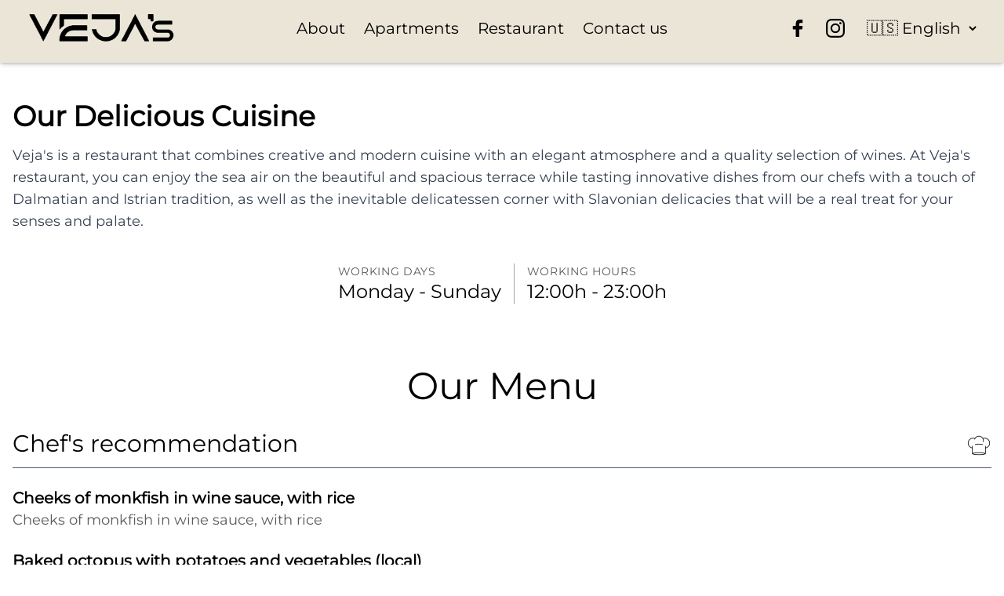

--- FILE ---
content_type: text/html; charset=utf-8
request_url: https://vejas.hr/en/restaurant/
body_size: 6062
content:
<!DOCTYPE html><html lang="en"> <head><meta charset="UTF-8"><meta name="description" content="Experience the Warmth of Krk at Veja's. Veja's Bed and Breakfast offers a charming retreat where the warmth of Croatian hospitality meets the breathtaking Adriatic scenery. We invite you to create unforgettable island memories."><link rel="alternate" hreflang="en" href="https://vejas.hr/en/restaurant"><link rel="alternate" hreflang="hr" href="https://vejas.hr/restaurant"><meta name="viewport" content="width=device-width"><link rel="icon" type="image/svg+xml" href="/favicon.png"><meta name="generator" content="Astro v4.16.18"><link rel="sitemap" href="/sitemap-index.xml"><meta property="og:image" content="landing-resize.webp"><meta property="og:image:width" content="1200"><meta property="og:image:height" content="630"><link rel="canonical" href="https://vejas.hr/en/restaurant/"><meta name="title" content="Restaurant"><title>Restaurant</title><link as="font" crossorigin rel="preload" href="/fonts/Montserrat-Regular.ttf" type="font/ttf"><style>@font-face {font-weight: 400;font-style: normal;font-family: Montserrat;font-display: swap;src: url(/fonts/Montserrat-Regular.ttf)}</style><style>body { font-family: Montserrat, '_font_fallback_180082837742', sans-serif; } @font-face { font-family: '_font_fallback_180082837742'; size-adjust: 113.92%; src: local('Arial'); ascent-override: 84.97%; descent-override: 22.03%; line-gap-override: 0.00%; }</style><script type="text/partytown" async src="https://www.googletagmanager.com/gtag/js?id=G-QEZF14RTX3"></script><script type="text/partytown">
      window.dataLayer = window.dataLayer || [];
      function gtag() {
        dataLayer.push(arguments);
      }
      gtag("js", new Date());

      gtag("config", "G-QEZF14RTX3");
    </script><link rel="stylesheet" href="/_astro/index.DTtRXb6w.css"><script type="module" src="/_astro/hoisted.B9nt5PTS.js"></script>
<script>!(function(w,p,f,c){if(!window.crossOriginIsolated && !navigator.serviceWorker) return;c=w[p]=Object.assign(w[p]||{},{"lib":"/~partytown/","debug":false});c[f]=(c[f]||[])})(window,'partytown','forward');/* Partytown 0.10.2 - MIT builder.io */
const t={preserveBehavior:!1},e=e=>{if("string"==typeof e)return[e,t];const[n,r=t]=e;return[n,{...t,...r}]},n=Object.freeze((t=>{const e=new Set;let n=[];do{Object.getOwnPropertyNames(n).forEach((t=>{"function"==typeof n[t]&&e.add(t)}))}while((n=Object.getPrototypeOf(n))!==Object.prototype);return Array.from(e)})());!function(t,r,o,i,a,s,c,d,l,p,u=t,f){function h(){f||(f=1,"/"==(c=(s.lib||"/~partytown/")+(s.debug?"debug/":""))[0]&&(l=r.querySelectorAll('script[type="text/partytown"]'),i!=t?i.dispatchEvent(new CustomEvent("pt1",{detail:t})):(d=setTimeout(v,1e4),r.addEventListener("pt0",w),a?y(1):o.serviceWorker?o.serviceWorker.register(c+(s.swPath||"partytown-sw.js"),{scope:c}).then((function(t){t.active?y():t.installing&&t.installing.addEventListener("statechange",(function(t){"activated"==t.target.state&&y()}))}),console.error):v())))}function y(e){p=r.createElement(e?"script":"iframe"),t._pttab=Date.now(),e||(p.style.display="block",p.style.width="0",p.style.height="0",p.style.border="0",p.style.visibility="hidden",p.setAttribute("aria-hidden",!0)),p.src=c+"partytown-"+(e?"atomics.js?v=0.10.2":"sandbox-sw.html?"+t._pttab),r.querySelector(s.sandboxParent||"body").appendChild(p)}function v(n,o){for(w(),i==t&&(s.forward||[]).map((function(n){const[r]=e(n);delete t[r.split(".")[0]]})),n=0;n<l.length;n++)(o=r.createElement("script")).innerHTML=l[n].innerHTML,o.nonce=s.nonce,r.head.appendChild(o);p&&p.parentNode.removeChild(p)}function w(){clearTimeout(d)}s=t.partytown||{},i==t&&(s.forward||[]).map((function(r){const[o,{preserveBehavior:i}]=e(r);u=t,o.split(".").map((function(e,r,o){var a;u=u[o[r]]=r+1<o.length?u[o[r]]||(a=o[r+1],n.includes(a)?[]:{}):(()=>{let e=null;if(i){const{methodOrProperty:n,thisObject:r}=((t,e)=>{let n=t;for(let t=0;t<e.length-1;t+=1)n=n[e[t]];return{thisObject:n,methodOrProperty:e.length>0?n[e[e.length-1]]:void 0}})(t,o);"function"==typeof n&&(e=(...t)=>n.apply(r,...t))}return function(){let n;return e&&(n=e(arguments)),(t._ptf=t._ptf||[]).push(o,arguments),n}})()}))})),"complete"==r.readyState?h():(t.addEventListener("DOMContentLoaded",h),t.addEventListener("load",h))}(window,document,navigator,top,window.crossOriginIsolated);;((d,s)=>(s=d.currentScript,d.addEventListener('astro:before-swap',()=>s.remove(),{once:true})))(document);</script></head> <!-- Google tag (gtag.js) --> <body> <header id="header-nav" class="w-screen sm:h-20 drop-shadow shadow-md fixed z-10 bg-primary px-4" data-astro-cid-3ef6ksr2> <nav class="flex flex-wrap items-center justify-between w-full py-4 sm:px-4 text-xl sm:text-xl" data-astro-cid-3ef6ksr2> <div class="w-full sm:w-auto flex justify-between items-end" data-astro-cid-3ef6ksr2> <!-- Hamburger Menu Icon for Mobile --> <!-- Logo - Always center on mobile --> <div class="flex justify-center sm:w-auto sm:flex-none mt-4 sm:mt-0" data-astro-cid-3ef6ksr2> <a href="/en" class="flex justify-center" data-astro-cid-3ef6ksr2> <img class="w-48 h-10" src="/logo.png" width="192" height="40" alt="Vejas Logo" data-astro-cid-3ef6ksr2> </a> </div> <div data-astro-cid-3ef6ksr2> <select onchange="location = this.value;" class="bg-primary sm:hidden" data-astro-cid-3ef6ksr2> <option value="/en/restaurant" selected> 🇺🇸 English </option><option value="/restaurant"> 🇭🇷 Hrvatski </option> </select> <button id="burger-menu-button" aria-label="Navigation menu toggle" class="flex flex-col items-center sm:hidden rounded p-2" data-astro-cid-3ef6ksr2> <svg width="40" height="24" viewBox="0 0 40 30" xmlns="http://www.w3.org/2000/svg" data-astro-cid-3ef6ksr2> <rect width="40" height="2" y="0" style="fill:black;" data-astro-cid-3ef6ksr2></rect> <rect width="40" height="2" y="12.5" style="fill:black;" data-astro-cid-3ef6ksr2></rect> <rect width="40" height="2" y="25" style="fill:black;" data-astro-cid-3ef6ksr2></rect> </svg> </button> </div> </div> <!-- Navigation Links - Hidden on Mobile, flex on tablet and above --> <div class="hidden sm:flex w-full sm:w-auto justify-between space-x-6 mt-4 sm:mt-0" data-astro-cid-3ef6ksr2> <a href="/en/about" data-astro-cid-3ef6ksr2 data-astro-cid-eimmu3lg> About </a>  <a href="/en/apartments" data-astro-cid-3ef6ksr2 data-astro-cid-eimmu3lg> Apartments </a>  <a href="/en/restaurant" data-astro-cid-3ef6ksr2 data-astro-cid-eimmu3lg> Restaurant </a>  <a href="/en/contact" data-astro-cid-3ef6ksr2 data-astro-cid-eimmu3lg> Contact us </a>  </div> <!-- Social Icons - Hidden on Mobile, flex on tablet and above --> <div class="hidden sm:flex justify-end items-center space-x-6 w-full sm:w-auto" data-astro-cid-3ef6ksr2> <a href="https://www.facebook.com/vejaskrk/" rel="noopener noreferrer" target="_blank" data-astro-cid-3ef6ksr2> <img src="/icons/facebook.svg" alt="Vejas Facebook Link" loading="eager" data-astro-cid-3ef6ksr2 width="24" height="24" decoding="async"> </a> <a href="https://www.instagram.com/vejaskrk/" rel="noopener noreferrer" target="_blank" data-astro-cid-3ef6ksr2> <img src="/icons/instagram.svg" alt="Vejas Instagram Link" loading="eager" data-astro-cid-3ef6ksr2 width="24" height="24" decoding="async"> </a> <select onchange="location = this.value;" class="bg-primary" data-astro-cid-3ef6ksr2> <option value="/en/restaurant" selected> 🇺🇸 English </option><option value="/restaurant"> 🇭🇷 Hrvatski </option> </select> </div> </nav> <!-- Mobile Navigation Menu --> <div class="sm:hidden hidden bg-white" id="mobile-menu" data-astro-cid-3ef6ksr2> <div class="flex flex-col text-xl px-2 pt-2 pb-3 space-y-1 sm:px-3" data-astro-cid-3ef6ksr2> <a href="/en" class="block py-2" data-astro-cid-3ef6ksr2 data-astro-cid-eimmu3lg> Home </a>  <a href="/en/about" class="block py-2" data-astro-cid-3ef6ksr2 data-astro-cid-eimmu3lg> About </a>  <a href="/en/contact" class="block py-2" data-astro-cid-3ef6ksr2 data-astro-cid-eimmu3lg> Contact us </a>  <a href="/en/apartments" class="block py-2" data-astro-cid-3ef6ksr2 data-astro-cid-eimmu3lg> Apartments </a>  <a href="/en/restaurant" class="block py-2" data-astro-cid-3ef6ksr2 data-astro-cid-eimmu3lg> Restaurant </a>  </div> </div> </header>   <main class="pt-20">  <main class="container mx-auto py-12 px-4"> <section class="mb-10"> <h1 class="text-4xl font-bold mb-4">Our Delicious Cuisine</h1> <p class="text-lg text-gray-700"> Veja&#39;s is a restaurant that combines creative and modern cuisine with an elegant atmosphere and a quality selection of wines. At Veja&#39;s restaurant, you can enjoy the sea air on the beautiful and spacious terrace while tasting innovative dishes from our chefs with a touch of Dalmatian and Istrian tradition, as well as the inevitable delicatessen corner with Slavonian delicacies that will be a real treat for your senses and palate. </p> </section> <section class="flex justify-center gap-4 my-8"> <div class="px-4"> <p class="text-sm uppercase tracking-wider"> Working days </p> <p class="text-2xl text-black">Monday - Sunday</p> </div> <div class="w-[1px] bg-gray-400"></div> <div class="px-4"> <p class="text-sm uppercase tracking-wider"> Working hours </p> <p class="text-2xl text-black">12:00h - 23:00h</p> </div> </section> <section class="my-20"> <h2 class="text-5xl font-medium text-center">Our Menu</h2> <div class="grid grid-cols-1 gap-x-20 gap-y-10 mt-8"> <!-- Menu recommendation --> <div> <div class="flex items-center justify-between pb-2 border-solid border-b border-slate-600"> <h2 class="text-3xl text-black font-medium mb-1">Chef&#39;s recommendation</h2> <img src="/icons/restaurant/chef-hat.png" width="32" height="32" alt="Chef's recommendation icon" loading="lazy"> </div> <div class="flex my-6"> <div class="flex flex-col justify-center"> <p class="text-xl font-bold text-black">Cheeks of monkfish in wine sauce, with rice</p> <p class="text-lg">Cheeks of monkfish in wine sauce, with rice</p> </div> </div> <div class="flex my-6"> <div class="flex flex-col justify-center"> <p class="text-xl font-bold text-black">Baked octopus with potatoes and vegetables (local)</p> <p class="text-lg">Baked octopus with potatoes and vegetables</p> </div> </div> <div class="flex my-6"> <div class="flex flex-col justify-center"> <p class="text-xl font-bold text-black">Surf and turf</p> <p class="text-lg">pork loin, shrimps, arugula, feta cheese, wok vegetables, nuts</p> </div> </div> <div class="flex my-6"> <div class="flex flex-col justify-center"> <p class="text-xl font-bold text-black">Pistachio-crusted tuna steak on mango cream with sweet potato</p> <p class="text-lg">Pistachio-crusted tuna steak on mango cream with sweet potato</p> </div> </div> </div> <!-- Menu burgers and grill --> <div> <div class="flex items-center justify-between pb-2 border-solid border-b border-slate-600"> <h2 class="text-3xl text-black font-medium mb-1">Best burgers and grill on Island Krk</h2> <img src="/icons/restaurant/burger.png" width="32" height="32" alt="Best burgers and grill on Island Krk icon" loading="lazy"> </div> <div class="flex my-6"> <div class="flex flex-col justify-center"> <p class="text-xl font-bold text-black">Vejas Burger</p> <p class="text-lg">torn veal, pickles, cheddar cheese, french fries</p> </div> </div> <div class="flex my-6"> <div class="flex flex-col justify-center"> <p class="text-xl font-bold text-black">Fish Burger</p> <p class="text-lg">Fish fillet, tzatziki sauce, spring onion, mozzarella, sweet fries</p> </div> </div> <div class="flex my-6"> <div class="flex flex-col justify-center"> <p class="text-xl font-bold text-black">Beefsteak Vejas</p> <p class="text-lg">medium beefsteak, Egg, truffle cream, grana padano leaves, sweet potato</p> </div> </div> <div class="flex my-6"> <div class="flex flex-col justify-center"> <p class="text-xl font-bold text-black">Smoked pork shank</p> <p class="text-lg">Smoked pork shank, on horseradish cream, cream, baked bread</p> </div> </div> <div class="flex my-6"> <div class="flex flex-col justify-center"> <p class="text-xl font-bold text-black">Shashlik skewers</p> <p class="text-lg">pieces of pork loin, vegetables, salad, mushrooms, Vejas sauce</p> </div> </div> <div class="flex my-6"> <div class="flex flex-col justify-center"> <p class="text-xl font-bold text-black">Smoked pork shank</p> <p class="text-lg">Smoked pork shank, on horseradish cream, cream, baked bread</p> </div> </div> </div> <!-- Vegeterian --> <div> <div class="flex items-center justify-between pb-2 border-solid border-b border-slate-600"> <h2 class="text-3xl text-black font-medium mb-1">Vegetarian options</h2> <img src="/icons/restaurant/leaf.png" width="32" height="32" alt="Vegetarian options icon" loading="lazy"> </div> <div class="flex my-6"> <div class="flex flex-col justify-center"> <p class="text-xl font-bold text-black">Tagliatelle tartufata</p> <p class="text-lg">truffle, coconut milk, plant based butter</p> </div> </div> <div class="flex my-6"> <div class="flex flex-col justify-center"> <p class="text-xl font-bold text-black">Burrata on a mixed salad</p> <p class="text-lg">Burrata on a mixed salad, avocado, walnuts and honey</p> </div> </div> <div class="flex my-6"> <div class="flex flex-col justify-center"> <p class="text-xl font-bold text-black">Veggie tortilla</p> <p class="text-lg">tortilla, hummus, wok vegetables, tofu cheese</p> </div> </div> <div class="flex my-6"> <div class="flex flex-col justify-center"> <p class="text-xl font-bold text-black">Veggie burger</p> <p class="text-lg">veggie patty, hummus, tofu cheese, wok vegetables, tomato, green salad</p> </div> </div> </div> <!-- Fish --> <div> <div class="flex items-center justify-between pb-2 border-solid border-b border-slate-600"> <h2 class="text-3xl text-black font-medium mb-1">Fresh from the Adriatic</h2> <img src="/icons/restaurant/fish.png" width="32" height="32" alt="Fresh from the Adriatic icon" loading="lazy"> </div> <div class="flex my-6"> <div class="flex flex-col justify-center"> <p class="text-xl font-bold text-black">Grilled Fish (John Dory, Red Scorpion Fish...)</p> <p class="text-lg">A selection of premium local fish, grilled to perfection</p> </div> </div> <div class="flex my-6"> <div class="flex flex-col justify-center"> <p class="text-xl font-bold text-black">Tuna Steak on Celery Cream</p> <p class="text-lg">Tuna steak on celery cream, olive oil, swiss chard</p> </div> </div> <div class="flex my-6"> <div class="flex flex-col justify-center"> <p class="text-xl font-bold text-black">Tagliatelle Vejas</p> <p class="text-lg">octopus, tuna, mussels, spring onion, grana padano</p> </div> </div> <div class="flex my-6"> <div class="flex flex-col justify-center"> <p class="text-xl font-bold text-black">Vejas Buzara</p> <p class="text-lg">several types of shellfish, scampi, cherry tomatoes</p> </div> </div> </div> <div> <div class="flex items-center justify-between pb-2 border-solid border-b border-slate-600"> <h2 class="text-3xl text-black font-medium mb-1">Sushi (required one day notice)</h2> <img src="/icons/restaurant/sushi.png" width="32" height="32" alt="Sushi (required one day notice) icon" loading="lazy"> </div> </div> </div> <div class="px-4 xs:px-[10%] text-center mt-12"> <h2 class="text-3xl text-black font-medium mb-4"> To see our full menu please click on this button </h2> <div class="flex flex-col md:flex-row gap-2 justify-center items-center"> <a class="uppercase px-6 py-2 border-solid border rounded-md border-slate-700" href="/pdf/menu.pdf" href="/food-menu.pdf" target="_blank" rel="noopener noreferrer"> Full Menu </a> <a class="uppercase px-6 py-2 border-solid border rounded-md border-slate-700" href="/pdf/pizza-menu.pdf"> Pizza Menu </a> </div> </div> </section> <!-- <AmbianceGallery /> --> <section class="mt-8"> <!-- <h2 class="text-2xl font-medium mb-4">Experience the Atmosphere</h2> --> <div class="grid grid-cols-1 md:grid-cols-2 lg:grid-cols-3 gap-4"> <img src="/_astro/141cc383-9dcb-4b92-bfdd-d1698923f3b3.BoP4Gv04_1zgO6B.webp" alt="Restaurant Ambiance" class="rounded-md h-auto max-w-full aspect-square object-cover" width="1200" height="1600" loading="lazy" decoding="async"><img src="/_astro/1565c621-5ecc-4271-a7a6-b96c1b104ed4.D7wpeJN5_63acg.webp" alt="Restaurant Ambiance" class="rounded-md h-auto max-w-full aspect-square object-cover" width="1200" height="1600" loading="lazy" decoding="async"><img src="/_astro/2ba7a176-6850-4eb5-8e72-8cb8a1f4ca86.9cByGYVF_Z17pH3D.webp" alt="Restaurant Ambiance" class="rounded-md h-auto max-w-full aspect-square object-cover" width="1200" height="1600" loading="lazy" decoding="async"><img src="/_astro/3acbcfdb-4d5a-4eed-b9af-26023fe80f8d.D2y20nF2_Z20r9Bm.webp" alt="Restaurant Ambiance" class="rounded-md h-auto max-w-full aspect-square object-cover" width="1200" height="1600" loading="lazy" decoding="async"><img src="/_astro/4c8610fc-ec60-438b-8730-53313d537edd%202.ANKotVT3_oPOjP.webp" alt="Restaurant Ambiance" class="rounded-md h-auto max-w-full aspect-square object-cover" width="1200" height="1600" loading="lazy" decoding="async"><img src="/_astro/54d417e6-9663-4e9b-82b9-d7614c5a1ed2.PoNiMc-9_ZEmV9R.webp" alt="Restaurant Ambiance" class="rounded-md h-auto max-w-full aspect-square object-cover" width="1536" height="2048" loading="lazy" decoding="async"><img src="/_astro/7072ec33-cf69-46ef-b61a-b2f4d0e584bf.DFzFcyX__27i0Lr.webp" alt="Restaurant Ambiance" class="rounded-md h-auto max-w-full aspect-square object-cover" width="1536" height="2048" loading="lazy" decoding="async"><img src="/_astro/71f9411f-2974-47bf-9b42-00e99641f6f0.BHk0in2V_h6zpl.webp" alt="Restaurant Ambiance" class="rounded-md h-auto max-w-full aspect-square object-cover" width="1536" height="2048" loading="lazy" decoding="async"><img src="/_astro/759986af-4b83-43f7-936c-9efcefb8b863.O2zIpZFx_2wuXtU.webp" alt="Restaurant Ambiance" class="rounded-md h-auto max-w-full aspect-square object-cover" width="1200" height="1600" loading="lazy" decoding="async"><img src="/_astro/845A3F27-DDEB-4B92-8101-83CC26338265.DJ9h116u_Z1a5Te6.webp" alt="Restaurant Ambiance" class="rounded-md h-auto max-w-full aspect-square object-cover" width="720" height="958" loading="lazy" decoding="async"><img src="/_astro/IMG_1620.UB4Llt5M_1iTWQW.webp" alt="Restaurant Ambiance" class="rounded-md h-auto max-w-full aspect-square object-cover" width="1600" height="1066" loading="lazy" decoding="async"><img src="/_astro/IMG_1756.DdFXsu5k_Z1cg0KC.webp" alt="Restaurant Ambiance" class="rounded-md h-auto max-w-full aspect-square object-cover" width="1500" height="2000" loading="lazy" decoding="async"><img src="/_astro/IMG_1977.B_DQ9Jg0_ZxiWcn.webp" alt="Restaurant Ambiance" class="rounded-md h-auto max-w-full aspect-square object-cover" width="3024" height="4032" loading="lazy" decoding="async"><img src="/_astro/IMG_2370.Du7I5Wmz_Z1yohDx.webp" alt="Restaurant Ambiance" class="rounded-md h-auto max-w-full aspect-square object-cover" width="3024" height="4032" loading="lazy" decoding="async"><img src="/_astro/IMG_2524.DACirOzn_12syfH.webp" alt="Restaurant Ambiance" class="rounded-md h-auto max-w-full aspect-square object-cover" width="3024" height="4032" loading="lazy" decoding="async"><img src="/_astro/landing.DvoPfw_6_Zaeqqx.webp" alt="Restaurant Ambiance" class="rounded-md h-auto max-w-full aspect-square object-cover" width="2784" height="1856" loading="lazy" decoding="async"><img src="/_astro/tagliatelle.wR_XCxl7_ZqEIMU.webp" alt="Restaurant Ambiance" class="rounded-md h-auto max-w-full aspect-square object-cover" width="3024" height="4032" loading="lazy" decoding="async"> </div> </section> </main>  </main> <footer class="bg-primary text-black py-8 text-xl mt-10" data-astro-cid-sz7xmlte> <div class="container mx-auto px-4" data-astro-cid-sz7xmlte> <div class="flex flex-wrap items-start justify-between" data-astro-cid-sz7xmlte> <div class="w-full md:w-1/2 lg:w-1/4 mb-4 md:mb-0" data-astro-cid-sz7xmlte> <a href="/" data-astro-cid-sz7xmlte> <img src="/logo.png" alt="Vejas Logo" class="w-32 h-auto" loading="lazy" data-astro-cid-sz7xmlte> </a> <p class="mt-4" data-astro-cid-sz7xmlte>Kvarnerska 1, Krk 51500</p> <p data-astro-cid-sz7xmlte><a href="/cdn-cgi/l/email-protection" class="__cf_email__" data-cfemail="4b3d2e212a38797b79790b2c262a222765282426">[email&#160;protected]</a></p> </div> <div class="w-full md:w-1/2 lg:w-1/4 mb-4 md:mb-0" data-astro-cid-sz7xmlte> <h3 class="text-lg font-bold mb-2 underline-label" data-astro-cid-sz7xmlte>Explore</h3> <ul data-astro-cid-sz7xmlte> <li data-astro-cid-sz7xmlte><a href="/" data-astro-cid-sz7xmlte>Home</a></li> <li data-astro-cid-sz7xmlte><a href="/about" data-astro-cid-sz7xmlte>About</a></li> <li data-astro-cid-sz7xmlte><a href="/apartments" data-astro-cid-sz7xmlte>Apartments</a></li> <li data-astro-cid-sz7xmlte><a href="/restaurant" data-astro-cid-sz7xmlte>Restaurant</a></li> <li data-astro-cid-sz7xmlte><a href="/contact" data-astro-cid-sz7xmlte>Contact</a></li> </ul> </div> <div class="w-full md:w-1/2 lg:w-1/4 mb-4 md:mb-0" data-astro-cid-sz7xmlte> <h3 class="text-lg font-bold mb-2 underline-label" data-astro-cid-sz7xmlte>Social</h3> <ul data-astro-cid-sz7xmlte> <li data-astro-cid-sz7xmlte> <a href="https://www.facebook.com/vejaskrk/" rel="noopener noreferrer" target="_blank" data-astro-cid-sz7xmlte>Facebook</a> </li> <li data-astro-cid-sz7xmlte> <a href="https://www.instagram.com/vejaskrk/" rel="noopener noreferrer" target="_blank" data-astro-cid-sz7xmlte>Instagram</a> </li> </ul> </div> </div> </div> </footer>   <script data-cfasync="false" src="/cdn-cgi/scripts/5c5dd728/cloudflare-static/email-decode.min.js"></script><script defer src="https://static.cloudflareinsights.com/beacon.min.js/vcd15cbe7772f49c399c6a5babf22c1241717689176015" integrity="sha512-ZpsOmlRQV6y907TI0dKBHq9Md29nnaEIPlkf84rnaERnq6zvWvPUqr2ft8M1aS28oN72PdrCzSjY4U6VaAw1EQ==" data-cf-beacon='{"version":"2024.11.0","token":"779068a7e6db448ab8e49f7dab88ac3f","r":1,"server_timing":{"name":{"cfCacheStatus":true,"cfEdge":true,"cfExtPri":true,"cfL4":true,"cfOrigin":true,"cfSpeedBrain":true},"location_startswith":null}}' crossorigin="anonymous"></script>
</body> </html>

--- FILE ---
content_type: application/javascript
request_url: https://vejas.hr/_astro/hoisted.B9nt5PTS.js
body_size: -310
content:
document.addEventListener("DOMContentLoaded",()=>{const t=document.getElementById("burger-menu-button"),e=document.getElementById("mobile-menu");t.addEventListener("click",()=>{e.classList.contains("hidden")?(e.classList.remove("hidden"),e.classList.add("active")):(e.classList.add("hidden"),e.classList.remove("active"))})});
